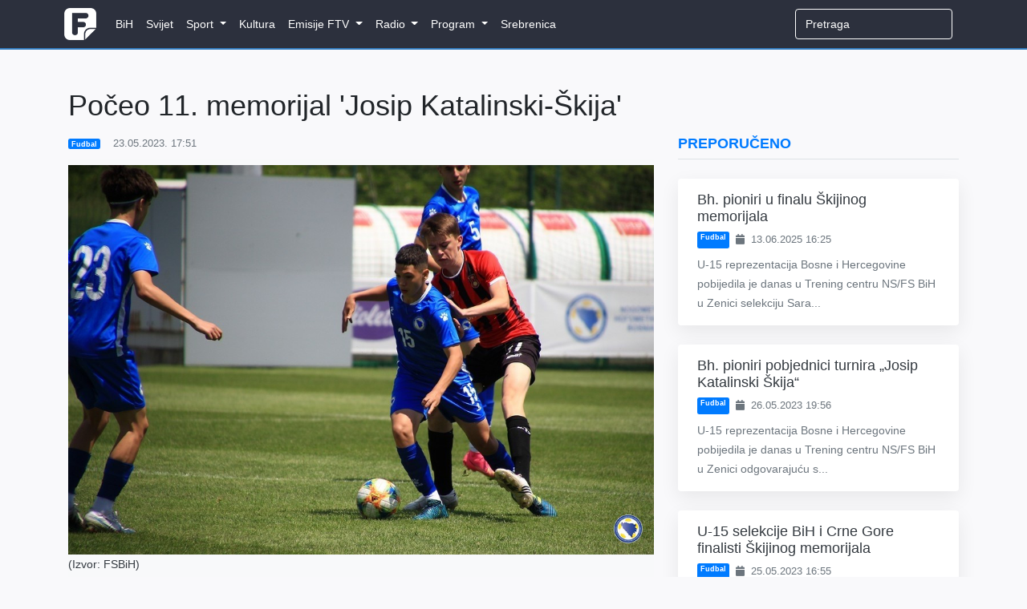

--- FILE ---
content_type: text/html; charset=utf-8
request_url: https://www.google.com/recaptcha/api2/aframe
body_size: 267
content:
<!DOCTYPE HTML><html><head><meta http-equiv="content-type" content="text/html; charset=UTF-8"></head><body><script nonce="Nzil4EnpdS8wK5gW_njJZg">/** Anti-fraud and anti-abuse applications only. See google.com/recaptcha */ try{var clients={'sodar':'https://pagead2.googlesyndication.com/pagead/sodar?'};window.addEventListener("message",function(a){try{if(a.source===window.parent){var b=JSON.parse(a.data);var c=clients[b['id']];if(c){var d=document.createElement('img');d.src=c+b['params']+'&rc='+(localStorage.getItem("rc::a")?sessionStorage.getItem("rc::b"):"");window.document.body.appendChild(d);sessionStorage.setItem("rc::e",parseInt(sessionStorage.getItem("rc::e")||0)+1);localStorage.setItem("rc::h",'1769036938384');}}}catch(b){}});window.parent.postMessage("_grecaptcha_ready", "*");}catch(b){}</script></body></html>